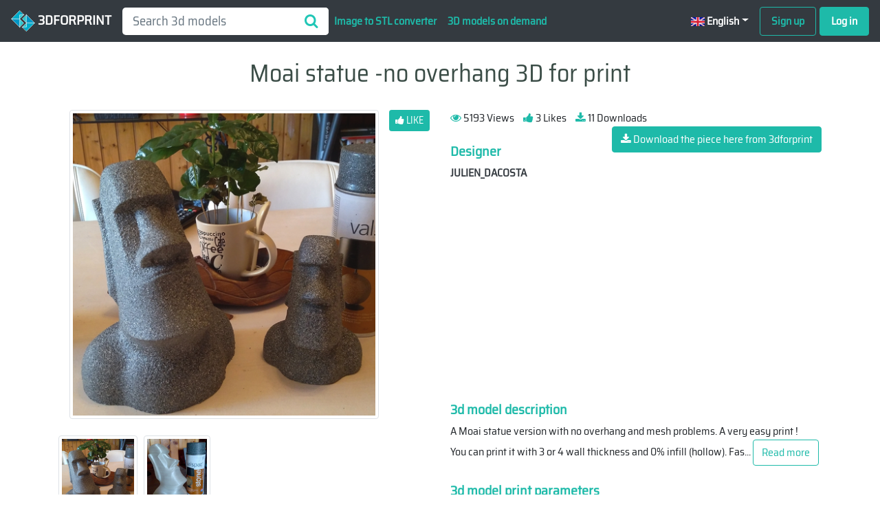

--- FILE ---
content_type: text/html; charset=UTF-8
request_url: https://www.3dforprint.com/3dmodel/moai-statue-no-overhang/793
body_size: 5989
content:
<!doctype html>
<html lang="en">
<head>
<base href="https://www.3dforprint.com/" />
<meta http-equiv="Content-Type" content="text/html; charset=UTF-8">
<meta name="viewport" content="width=device-width, initial-scale=1, maximum-scale=1">
<title> Moai statue -no overhang  3d model for 3d printers free</title>
<meta name="description" content="Moai statue -no overhang by JULIEN_DACOSTA ✓ Find the 3d model you need and print it with your 3d printer, for free!" />
<script src="https://code.jquery.com/jquery-3.4.1.min.js"
			  integrity="sha256-CSXorXvZcTkaix6Yvo6HppcZGetbYMGWSFlBw8HfCJo="
			  crossorigin="anonymous"></script>
<script src="https://unpkg.com/@popperjs/core@2"></script>

<script src="https://www.3dforprint.com/js/funciones.js"></script>
<script src="https://www.3dforprint.com/js/gallery.js"></script>
<link href="//maxcdn.bootstrapcdn.com/font-awesome/4.1.0/css/font-awesome.min.css" rel="stylesheet">
<link rel="STYLESHEET" type="text/css" href="https://www.3dforprint.com/css/bootstrap.min.css"><link rel="STYLESHEET" type="text/css" href="https://www.3dforprint.com/css/custom.css"><!-- Global site tag (gtag.js) - Google Analytics -->
<script async src="https://www.googletagmanager.com/gtag/js?id=UA-160057590-1"></script>
<script>
  window.dataLayer = window.dataLayer || [];
  function gtag(){dataLayer.push(arguments);}
  gtag('js', new Date());

  gtag('config', 'UA-160057590-1');
</script>
<link rel="icon" href="https://www.3dforprint.com/img/favicon.png" type="image/x-icon"/>
<link rel="alternate" hreflang="en" href="https://www.3dforprint.com/3dmodel/moai-statue-no-overhang/793" />
<link rel="alternate" hreflang="es" href="https://www.3dforprint.com/es/modelo3d/estatua-moai-sin-sobresalir/793" />
<link rel="alternate" hreflang="fr" href="https://www.3dforprint.com/fr/modele3d/statue-de-moai-pas-de-surplomb/793" />
<link rel="alternate" hreflang="zh-cn" href="https://www.3dforprint.com/zh-cn/3D模型/moai-statue-no-overhang/793" />
<link rel="alternate" href="https://www.3dforprint.com/3dmodel/moai-statue-no-overhang/793" hreflang="x-default" />
</head>
<body>
<script src="https://www.3dforprint.com/js/bootstrap.min.js"></script>
 <link rel="preload" href="https://www.3dforprint.com/fonts/saira.ttf" as="font" type="font/ttf" crossorigin>
<nav class="navbar navbar-expand-lg fondos navbar-dark">
  <a class="navbar-brand" style="color:#fff;font-weight:bold;" href="">
<img src="https://www.3dforprint.com/img/3dforprint_logo.svg" alt="3dforprint logo" height="35" width="35"/>
  3DFORPRINT
</a>
  <form method="GET" class="my-2 my-lg-0" action="3dmodels/"><div class="container-s" style="float:left;"><input type="search" name="s" id="search" value="" placeholder="Search 3d models" /><button class="icon"><i class="fa fa-search"></i></button></div></form>  <button class="navbar-toggler fondos" style="color:#fff;" type="button" data-toggle="collapse" data-target="#navbarSupportedContent" aria-controls="navbarSupportedContent" aria-expanded="false" aria-label="Toggle navigation">
      <span class="navbar-toggler-icon"></span>
  </button>
  <div class="collapse navbar-collapse" id="navbarSupportedContent">
    <ul class="navbar-nav mr-auto ">
        <a class="nav-link principal font-weight-bold" href="image-to-stl/" >Image to STL converter</a>
        <a class="nav-link principal font-weight-bold" href="3d-models-on-demand/" >3D models on demand</a>
    </ul>    
<li class="nav-item dropdown" style="list-style-type: none;">
        <a style="cursor:pointer;" class="nav-link dropdown-toggle" id="dropdown09" data-toggle="dropdown" aria-haspopup="true" aria-expanded="false">
	<span ><img width="20" src="https://www.3dforprint.com/img/en.png"/></span> English</a>
        <div class="dropdown-menu" aria-labelledby="dropdown09">
            	<div id='div_session_write'> </div><a onclick="jQuery('#div_session_write').load('session_write.php?idioma=es');" class="dropdown-item principal" style="color:black;" href="https://www.3dforprint.com/es/modelo3d/estatua-moai-sin-sobresalir/793"><span><img width="20" src="./img/es.png"/> </span>  Español</a><a onclick="jQuery('#div_session_write').load('session_write.php?idioma=fr');" class="dropdown-item principal" style="color:black;" href="https://www.3dforprint.com/fr/modele3d/statue-de-moai-pas-de-surplomb/793"><span><img width="20" src="./img/fr.png"/> </span>  Français</a><a onclick="jQuery('#div_session_write').load('session_write.php?idioma=zh-cn');" class="dropdown-item principal" style="color:black;" href="https://www.3dforprint.com/zh-cn/3D模型/moai-statue-no-overhang/793"><span><img width="20" src="./img/zh-cn.png"/> </span>  中文 (简体)</a>        </div>
        </li>
    <div>
          <a class="nav-link principal btn miboton-outline" style="float:left;margin-right:5px;" data-toggle="modal" data-target="#signupModal">Sign up</a>
          <a class="nav-link btn miboton" style="float:left" data-toggle="modal" data-target="#loginModal">Log in</a>
    </div>
  </div>
</nav>
<div class="container" >
<br>
<h1 style="text-align:center;">Moai statue -no overhang 3D for print</h1>
<br>
<div class="row">
  <div class="col-sm-6 text-center">
    <button id="unlike" type="button" class="btn btn-outline-secondary btn-sm" onclick="SetCookieLike(793);updateLikes(793,-1)" style="float:right;margin-bottom:10px;display:none;"><i class="fa fa-thumbs-down"></i> UNLIKE</button><button id="like" type="button" class="btn miboton btn-sm" onclick="SetCookieLike(793);updateLikes(793,1)" style="float:right;margin-bottom:10px;"><i class="fa fa-thumbs-up"></i> LIKE</button>    <div class="modal fade" id="image-gallery" tabindex="-1" role="dialog" aria-labelledby="myModalLabel" aria-hidden="true">
        <div class="modal-dialog modal-lg">
            <div class="modal-content">
                <div class="modal-header">
                    <h4 class="modal-title" id="image-gallery-title"></h4>
                    <button type="button" class="close" data-dismiss="modal"><span aria-hidden="true">×</span><span class="sr-only">Close</span>
                    </button>
                </div>
                <div class="modal-body">
                    <img id="image-gallery-image" class="img-responsive"  src="">
                </div>
                <div class="modal-footer">
                    <button type="button" class="btn miboton float-left" id="show-previous-image"><i class="fa fa-arrow-left"></i>
                    </button>
                    <button type="button" id="show-next-image" class="btn miboton float-right"><i class="fa fa-arrow-right"></i>
                    </button>
                </div>
            </div>
        </div>
    </div>
    <a id="foto_principal_a" class="thumbnail img-fluid" href="#" data-image-id="" data-toggle="modal"
        data-image="https://www.3dforprint.com/modelos/627/moai-statue-no-overhang1.png"
        data-target="#image-gallery">
	          <img height="450" width="450" id="foto_principal" class="img-thumbnail"
            src="https://www.3dforprint.com/modelos/627/moai-statue-no-overhang1_medium.png"
            alt=" Moai statue -no overhang  3d model for 3d printers">
      </a>
  <br><br><div style="float:left;height:115px;width:115px;margin:1 10 1 10;"><img class="img-thumbnail" onclick='$("#foto_principal_a").data("image", "https://www.3dforprint.com/modelos/627/moai-statue-no-overhang1.png");$("#foto_principal").attr("src", "https://www.3dforprint.com/modelos/627/moai-statue-no-overhang1_medium.png");' style="object-fit: cover;height: 115px;cursor:pointer;" src="https://www.3dforprint.com/modelos/627/moai-statue-no-overhang1_thumb.png"  alt=" Moai statue -no overhang  3d model for 3d printers"></div><a  class="thumbnail" href="#" data-image-id="" data-toggle="modal" data-image="https://www.3dforprint.com/modelos/627/moai-statue-no-overhang2.png" style="float:left;height:120px;width:115px;margin:1 10 1 10;"><img class="img-thumbnail" style="object-fit: cover;height: 115px;cursor:pointer;" onclick='$("#foto_principal_a").data("image", "https://www.3dforprint.com/modelos/627/moai-statue-no-overhang2.png");$("#foto_principal").attr("src", "https://www.3dforprint.com/modelos/627/moai-statue-no-overhang2_medium.png");' src="https://www.3dforprint.com/modelos/627/moai-statue-no-overhang2_thumb.png"  alt=" Moai statue -no overhang  3d model for 3d printers"></a>

</div>
<div class="col-sm-6">
  <i class="fa fa-eye principal"></i> 5193 Views  <i class="fa fa-thumbs-up principal" style="margin-left:10px;"></i> 3 Likes  <i class="fa fa-download principal" style="margin-left:10px;"></i> 11 Downloads <a type="button" class="btn miboton" rel="nofollow" href='./modelos/627/mod_627.zip' style="float:right;margin-bottom:10px;"><i class="fa fa-download"></i> Download the piece here from 3dforprint</a>
  <div>
  <br>
  <h4>Designer</h4>
<a style="font-weight:bold" rel="nofollow noopener noreferer" href="https://cults3d.com/en/users/Julien_DaCosta/creations" target="_blank">JULIEN_DACOSTA</a><br><br><div class="clearfix"></div>
<div class="text-center mb-3" style="height:280px;">
<!-- modelpage-1 -->

</div>
<div class="clearfix"></div>
<script>
function readMore(tipo) {
  var dots = document.getElementById("dots-"+tipo);
  var moreText = document.getElementById("more-"+tipo);
  var btnText = document.getElementById("myBtn-"+tipo);
var read_less= 'Read less';
var read_more= 'Read more';
  if (dots.style.display === "none") {
    dots.style.display = "inline";
    btnText.innerHTML = read_more;
    moreText.style.display = "none";
  } else {
    dots.style.display = "none";
    btnText.innerHTML = read_less;
    moreText.style.display = "inline";
  }
}
</script>

<h4>3d model description</h4>
A Moai statue version with no overhang and mesh problems. A very easy print !<br />
You can print it with 3 or 4 wall thickness and 0% infill (hollow). Fas<span id="dots-descripcion">...</span><span id="more-descripcion">ter to print and you can eaisily bore a hole through the shell to fill it with sand, dirt, flour, rice etc. to make it heavier. You can also had a led light inside ;)</span> <button class="myBtn btn miboton-outline" onclick="readMore('descripcion')" id="myBtn-descripcion">Read more</button> 
 <br><br>
    <h4>3d model print parameters</h4>
3 ou 4 murs d'épaisseur, 0% de remplissage. 0.1mm à 0.3mm pour la hauteur des couches.<span id="dots-parametros">...</span><span id="more-parametros"></span><br><br>
  <h4>Tags</h4>
  <a  style='margin-bottom:5px;' class='btn miboton-outline' href='./3dmodels/easter' title=' Easter  3d Models'> <i class='fa fa-tag' aria-hidden='true'></i> Easter</a> <a  style='margin-bottom:5px;' class='btn miboton-outline' href='./3dmodels/ile' title=' Ile  3d Models'> <i class='fa fa-tag' aria-hidden='true'></i> Ile</a> <a  style='margin-bottom:5px;' class='btn miboton-outline' href='./3dmodels/island' title=' Island  3d Models'> <i class='fa fa-tag' aria-hidden='true'></i> Island</a> <a  style='margin-bottom:5px;' class='btn miboton-outline' href='./3dmodels/moai' title=' Moai  3d Models'> <i class='fa fa-tag' aria-hidden='true'></i> Moai</a> <a  style='margin-bottom:5px;' class='btn miboton-outline' href='./3dmodels/overhang' title=' Overhang  3d Models'> <i class='fa fa-tag' aria-hidden='true'></i> Overhang</a> <a  style='margin-bottom:5px;' class='btn miboton-outline' href='./3dmodels/pâques' title=' Pâques  3d Models'> <i class='fa fa-tag' aria-hidden='true'></i> Pâques</a> <a  style='margin-bottom:5px;' class='btn miboton-outline' href='./3dmodels/statue' title=' Statue  3d Models'> <i class='fa fa-tag' aria-hidden='true'></i> Statue</a> <a  style='margin-bottom:5px;' class='btn miboton-outline' href='./3dmodels/stone' title=' Stone  3d Models'> <i class='fa fa-tag' aria-hidden='true'></i> Stone</a>   <br><br>
</div>
  <div style="text-align:right;">
  <h4>License</h4>
  <a href=https://creativecommons.org/licenses/by-nc/4.0/ target='_blank'>CC Attribution-NonCommercial</a>  </div>
  </div>
</div>
</div>
<div class="container-fluid">
<h4>Related 3d models with tags</h4><div id="layout" class="masonry masonry--h"><script>
var ultima_altura=0;
var posicion_ads_1=0;
var posicion_ads_2=0;
var cambios_altura=0;
</script>
<figure id="figure-8" class="masonry-brick masonry-brick--h"><h3 class=" masonry-brick position-absolute">Low Poly Moai</h3><a href="3dmodel/low-poly-moai/9429" title="Show model Low Poly Moai"><img src="https://www.3dforprint.com/modelos/9137/low-poly-moai1_medium.webp" alt="Low Poly Moai" class="masonry-img"></a></figure>
<figure id="figure-9" class="masonry-brick masonry-brick--h"><h3 class=" masonry-brick position-absolute">Moai Statue Dual Colour</h3><a href="3dmodel/moai-statue-dual-colour/9208" title="Show model Moai Statue Dual Colour"><img src="https://www.3dforprint.com/modelos/8918/moai-statue-dual-colour1_medium.webp" alt="Moai Statue Dual Colour" class="masonry-img"></a></figure>
<figure id="figure-10" class="masonry-brick masonry-brick--h"><h3 class=" masonry-brick position-absolute">Carrot Containers</h3><a href="3dmodel/carrot-containers/2151" title="Show model Carrot Containers"><img src="https://www.3dforprint.com/modelos/1951/carrot-containers1_medium.jpg" alt="Carrot Containers" class="masonry-img"></a></figure>
<figure id="figure-11" class="masonry-brick masonry-brick--h"><h3 class=" masonry-brick position-absolute">Easter Bunny earrings</h3><a href="3dmodel/easter-bunny-earrings/8544" title="Show model Easter Bunny earrings"><img src="https://www.3dforprint.com/modelos/8310/easter-bunny-earrings1_medium.jpg" alt="Easter Bunny earrings" class="masonry-img"></a></figure>
<figure id="figure-12" class="masonry-brick masonry-brick--h"><h3 class=" masonry-brick position-absolute">Computer Fan Concept Model</h3><a href="3dmodel/computer-fan-concept-model/5958" title="Show model Computer Fan Concept Model"><img src="https://www.3dforprint.com/modelos/5745/computer-fan-concept-model1_medium.jpg" alt="Computer Fan Concept Model" class="masonry-img"></a></figure>
<figure id="figure-13" class="masonry-brick masonry-brick--h"><h3 class=" masonry-brick position-absolute">Floating Tower</h3><a href="3dmodel/floating-tower/11518" title="Show model Floating Tower"><img src="https://www.3dforprint.com/modelos/11196/floating-tower1_medium.webp" alt="Floating Tower" class="masonry-img"></a></figure>
<figure id="figure-14" class="masonry-brick masonry-brick--h"><h3 class=" masonry-brick position-absolute">Apparently Impossilbe Egg- Large</h3><a href="3dmodel/apparently-impossilbe-egg-large/1750" title="Show model Apparently Impossilbe Egg- Large"><img src="https://www.3dforprint.com/modelos/1555/apparently-impossilbe-egg-large1_medium.JPG" alt="Apparently Impossilbe Egg- Large" class="masonry-img"></a></figure>
<figure id="figure-15" class="masonry-brick masonry-brick--h"><h3 class=" masonry-brick position-absolute">Egg Cups</h3><a href="3dmodel/egg-cups/2351" title="Show model Egg Cups"><img src="https://www.3dforprint.com/modelos/2150/egg-cups1_medium.jpg" alt="Egg Cups" class="masonry-img"></a></figure>
<figure id="figure-16" class="masonry-brick masonry-brick--h"><h3 class=" masonry-brick position-absolute">3D Bunny Puzzle</h3><a href="3dmodel/d-bunny-puzzle/1488" title="Show model 3D Bunny Puzzle"><img src="https://www.3dforprint.com/modelos/1294/d-bunny-puzzle1_medium.jpeg" alt="3D Bunny Puzzle" class="masonry-img"></a></figure>
<figure id="figure-17" class="masonry-brick masonry-brick--h"><h3 class=" masonry-brick position-absolute">Surprise Egg #4 - Tiny Excavator</h3><a href="3dmodel/surprise-egg-tiny-excavator/662" title="Show model Surprise Egg #4 - Tiny Excavator"><img src="https://www.3dforprint.com/modelos/496/surprise-egg-tiny-excavator1_medium.jpg" alt="Surprise Egg #4 - Tiny Excavator" class="masonry-img"></a></figure>
<figure id="figure-18" class="masonry-brick masonry-brick--h"><h3 class=" masonry-brick position-absolute">Little Magical Puzzle Easter Egg</h3><a href="3dmodel/little-magical-puzzle-easter-egg/10501" title="Show model Little Magical Puzzle Easter Egg"><img src="https://www.3dforprint.com/modelos/10203/little-magical-puzzle-easter-egg1_medium.webp" alt="Little Magical Puzzle Easter Egg" class="masonry-img"></a></figure>
<figure id="figure-19" class="masonry-brick masonry-brick--h"><h3 class=" masonry-brick position-absolute">Ten Minimal Surface Eggs</h3><a href="3dmodel/ten-minimal-surface-eggs/9552" title="Show model Ten Minimal Surface Eggs"><img src="https://www.3dforprint.com/modelos/9258/ten-minimal-surface-eggs1_medium.webp" alt="Ten Minimal Surface Eggs" class="masonry-img"></a></figure>
<figure id="figure-20" class="masonry-brick masonry-brick--h"><h3 class=" masonry-brick position-absolute">Textured Snap Eggs</h3><a href="3dmodel/textured-snap-eggs/10480" title="Show model Textured Snap Eggs"><img src="https://www.3dforprint.com/modelos/10182/textured-snap-eggs1_medium.webp" alt="Textured Snap Eggs" class="masonry-img"></a></figure>
<figure id="figure-21" class="masonry-brick masonry-brick--h"><h3 class=" masonry-brick position-absolute">magic_mushroom_floating_island</h3><a href="3dmodel/magic-mushroom-floating-island/11609" title="Show model magic_mushroom_floating_island"><img src="https://www.3dforprint.com/modelos/11287/magic-mushroom-floating-island1_medium.webp" alt="magic_mushroom_floating_island" class="masonry-img"></a></figure>
<figure id="figure-22" class="masonry-brick masonry-brick--h"><h3 class=" masonry-brick position-absolute">Three Lattice Easter Eggs</h3><a href="3dmodel/three-lattice-easter-eggs/10483" title="Show model Three Lattice Easter Eggs"><img src="https://www.3dforprint.com/modelos/10185/three-lattice-easter-eggs1_medium.webp" alt="Three Lattice Easter Eggs" class="masonry-img"></a></figure>
<figure id="figure-23" class="masonry-brick masonry-brick--h"><h3 class=" masonry-brick position-absolute">Ten Easter Eggshells</h3><a href="3dmodel/ten-easter-eggshells/9495" title="Show model Ten Easter Eggshells"><img src="https://www.3dforprint.com/modelos/9202/ten-easter-eggshells1_medium.webp" alt="Ten Easter Eggshells" class="masonry-img"></a></figure>
<figure id="figure-24" class="masonry-brick masonry-brick--h"><h3 class=" masonry-brick position-absolute">Surprise Egg #1 - Tiny Haul Truck</h3><a href="3dmodel/surprise-egg-tiny-haul-truck/7140" title="Show model Surprise Egg #1 - Tiny Haul Truck"><img src="https://www.3dforprint.com/modelos/6919/surprise-egg-tiny-haul-truck1_medium.jpg" alt="Surprise Egg #1 - Tiny Haul Truck" class="masonry-img"></a></figure>
<figure id="figure-25" class="masonry-brick masonry-brick--h"><h3 class=" masonry-brick position-absolute">Surprise Egg #7 - Tiny Car Carrier</h3><a href="3dmodel/surprise-egg-tiny-car-carrier/654" title="Show model Surprise Egg #7 - Tiny Car Carrier"><img src="https://www.3dforprint.com/modelos/488/surprise-egg-tiny-car-carrier1_medium.jpg" alt="Surprise Egg #7 - Tiny Car Carrier" class="masonry-img"></a></figure>
<figure id="figure-26" class="masonry-brick masonry-brick--h"><h3 class=" masonry-brick position-absolute">Easter Bunny</h3><a href="3dmodel/easter-bunny/11014" title="Show model Easter Bunny"><img src="https://www.3dforprint.com/modelos/10713/easter-bunny1_medium.webp" alt="Easter Bunny" class="masonry-img"></a></figure>
<figure id="figure-27" class="masonry-brick masonry-brick--h"><h3 class=" masonry-brick position-absolute">Surprise Egg #3 - Tiny Wheel Loader Toy</h3><a href="3dmodel/surprise-egg-tiny-wheel-loader-toy/8486" title="Show model Surprise Egg #3 - Tiny Wheel Loader Toy"><img src="https://www.3dforprint.com/modelos/8253/surprise-egg-tiny-wheel-loader-toy1_medium.jpg" alt="Surprise Egg #3 - Tiny Wheel Loader Toy" class="masonry-img"></a></figure>
<figure id="figure-28" class="masonry-brick masonry-brick--h"><h3 class=" masonry-brick position-absolute">Easter Egg Cookie Cutter</h3><a href="3dmodel/easter-egg-cookie-cutter/9112" title="Show model Easter Egg Cookie Cutter"><img src="https://www.3dforprint.com/modelos/8822/easter-egg-cookie-cutter1_medium.webp" alt="Easter Egg Cookie Cutter" class="masonry-img"></a></figure>
<figure id="figure-29" class="masonry-brick masonry-brick--h"><h3 class=" masonry-brick position-absolute">Easter Eggs</h3><a href="3dmodel/easter-eggs/9901" title="Show model Easter Eggs"><img src="https://www.3dforprint.com/modelos/9605/easter-eggs1_medium.webp" alt="Easter Eggs" class="masonry-img"></a></figure>
<figure id="figure-30" class="masonry-brick masonry-brick--h"><h3 class=" masonry-brick position-absolute">Surprise Egg #2 - Tiny Fork Lift</h3><a href="3dmodel/surprise-egg-tiny-fork-lift/7141" title="Show model Surprise Egg #2 - Tiny Fork Lift"><img src="https://www.3dforprint.com/modelos/6920/surprise-egg-tiny-fork-lift1_medium.jpg" alt="Surprise Egg #2 - Tiny Fork Lift" class="masonry-img"></a></figure>
<figure id="figure-31" class="masonry-brick masonry-brick--h"><h3 class=" masonry-brick position-absolute">Easter Bunny Warrior 28mm (FDM, No supports needed)</h3><a href="3dmodel/easter-bunny-warrior-mm-fdm-no-supports-needed/10876" title="Show model Easter Bunny Warrior 28mm (FDM, No supports needed)"><img src="https://www.3dforprint.com/modelos/10576/easter-bunny-warrior-mm-fdm-no-supports-needed1_medium.webp" alt="Easter Bunny Warrior 28mm (FDM, No supports needed)" class="masonry-img"></a></figure>
</div></div>
<!--<script src="//unpkg.com/imagesloaded@4/imagesloaded.pkgd.min.js"></script>-->
<!--<script src="./js/masonry.js"></script>-->
<div class="text-center" style="height:280px;margin-top:10px;margin-bottom:10px;">
</div>
<div class="footer fondos">
	<div class="container" style="line-height: 60px !important;">
		<div class="row">
			<div class="col-4 d-flex justify-content-center">© 2026 3dforprint.com</div>
			<div class="col-4 d-flex justify-content-center"><a href="/legal-notice">Legal notice</a></div>
			<div class="col-4 d-flex justify-content-center"><a href="/privacy-police">Privacy police</a></div>
		</div>
	</div>
</div>
<div class="modal fade" id="loginModal" role="dialogLogin" aria-labelledby="loginLabel" aria-hidden="true">
<div class="modal-dialog modal-dialog-login modal-dialog-centered" role="document">
<div class="modal-content">
  <div class="modal-header border-bottom-0">
    <button type="button" class="close" data-dismiss="modal" aria-label="Close">
      <span aria-hidden="true">&times;</span>
    </button>
  </div>
  <div class="modal-body">
    <div class="form-title text-center">
      <h3>Login</h3>
    </div>
  <div class="d-flex flex-column text-center">
    <form id="form_login" method="post" name="login" >
      <div class="form-group">
        <input type="text"  required="true" class="form-control" name="username" placeholder="Your user name or e-mail ...">
      </div>
      <div class="form-group">
        <input type="password" required="true" class="form-control" name="password" placeholder="Your password ...">
      </div>
      <div id="error_login" class="alert alert-danger" role="alert" style="display:none;">
	       Incorrect username or password, please review the data.      </div>
        <div id="error_sinvalidar" class="alert alert-info" role="alert" style="display:none;">
            <input type="hidden" id="nombre">
            You must validate your email before you can enter<br><a style='cursor:pointer;color:#007bff' onclick="reenviarEmailValidacion()">Forward validation email.</a>        </div>

      <div onclick="validateLogin()" class="btn miboton btn-block">Login</div>
    </form>
      <div style="float:right;margin-top:20px;">
          Have you forgotten your password?          <a style="cursor:pointer;" data-toggle="modal" data-target="#reestablecerPassword"  data-dismiss="modal" class="principal">Reset password</a>
      </div>
    <!--<div class="text-center text-muted delimiter"></div>
    <div class="d-flex justify-content-center social-buttons">
      <button type="button" class="btn btn-secondary btn-round" data-toggle="tooltip" data-placement="top" title="Twitter">
        <i class="fa fa-twitter"></i>
      </button>
      <button type="button" class="btn btn-secondary btn-round" data-toggle="tooltip" data-placement="top" title="Facebook">
        <i class="fa fa-facebook"></i>
      </button>
      <button type="button" class="btn btn-secondary btn-round" data-toggle="tooltip" data-placement="top" title="Linkedin">
        <i class="fa fa-linkedin"></i>
      </button>
        </div>
      -->
      </div>
    </div>
      <div class="modal-footer d-flex justify-content-center">
        Not a member yet?          <a id="signupButton" class='nav-link principal' style="cursor:pointer;margin-left:-10px;">Sign up</a>
          <script>
              $('#signupButton').click(function() {
                  $('#loginModal').modal('hide');
                  $('#signupModal').modal('show');
              });
          </script>
      </div>
  </div>
</div>
</div>

<div class="modal fade" id="reestablecerPassword" tabindex="-1" role="dialog" aria-hidden="true">
    <div class="modal-dialog modal-dialog-centered" role="document">
        <div class="modal-content">
            <div class="modal-header">
                <h3 class="modal-title principal" >Reset password</h3>
                <button type="button" class="close" data-dismiss="modal" aria-label="Close">
                    <span aria-hidden="true">&times;</span>
                </button>
            </div>
            <form method="post" name="formReestablecerPassword" >
                <div class="modal-body">
                    <div class="form-group">
                        <span>Email</span>
                        <input id="actual" name="email" type="email" required="true" class="form-control" value="">
                    </div>
                    <div id="error_reestablecer_password" class="alert alert-danger" role="alert" style="display:none;"></div>
                </div>
                <div class="modal-footer">
                    <button type="button" onclick="reestablecerPassword()" class="btn miboton">Reset your password</button>
                </div>
            </form>
        </div>
    </div>
</div>

<!-- Modal -->
<div class="modal fade" id="modalRegistered" tabindex="-1" role="dialog" aria-labelledby="exampleModalCenterTitle" aria-hidden="true">
    <div class="modal-dialog modal-dialog-centered" role="document">
        <div class="modal-content">
            <div class="modal-header">
                <h5 class="modal-title" id="exampleModalLongTitle">Thanks for signing up 3dforprint</h5>
                <button type="button" class="close" data-dismiss="modal" aria-label="Close">
                    <span aria-hidden="true">&times;</span>
                </button>
            </div>
            <div class="modal-body">
                We just sent you a message with an activation link.
If you haven't received it within 10 minutes, check your spam folder.            </div>
            <div class="modal-footer">
                <button type="button" class="btn miboton" data-dismiss="modal">Ok</button>
            </div>
        </div>
    </div>
</div>
<!-- Modal -->
<div class="modal fade" id="recuperacionEnviado" tabindex="-1" role="dialog" aria-labelledby="exampleModalCenterTitle" aria-hidden="true">
    <div class="modal-dialog modal-dialog-centered" role="document">
        <div class="modal-content">
            <div class="modal-body">
                An email has been sent to your email account with instructions to reset the password.            </div>
            <div class="modal-footer">
                <button type="button" class="btn miboton" data-dismiss="modal">Ok</button>
            </div>
        </div>
    </div>
</div>
<!-- Modal -->
<div class="modal fade" id="reenviarValidacionEnviado" tabindex="-1" role="dialog" aria-labelledby="exampleModalCenterTitle" aria-hidden="true">
    <div class="modal-dialog modal-dialog-centered" role="document">
        <div class="modal-content">
            <div class="modal-body">
                We just sent you a message with an activation link.
If you haven't received it within 10 minutes, check your spam folder.            </div>
            <div class="modal-footer">
                <button type="button" class="btn miboton" data-dismiss="modal">Ok</button>
            </div>
        </div>
    </div>
</div>
<div class="modal fade" id="signupModal" tabindex="-1" role="dialogSignup" aria-labelledby="signupLabel" aria-hidden="true">
    <div class="modal-dialog modal-dialog-centered" role="document">
    <div class="modal-content">
      <div class="modal-header border-bottom-0">
        <button type="button" class="close" data-dismiss="modal" aria-label="Close">
          <span aria-hidden="true">&times;</span>
        </button>
      </div>
      <div class="modal-body">
        <div class="form-title text-center">
          <h3>Sign up</h3>
        </div>
      <div class="d-flex flex-column text-center">
        <form id="form_signup" method="post" name="signup" >
          <div class="form-group">
            <input type="text" required="true" class="form-control" name="username" placeholder="Username">
          </div>
            <div class="form-group">
                <input type="text" required="true" class="form-control" name="email" placeholder="Email">
            </div>
          <div class="form-group">
            <input type="password" required="true" class="form-control" name="password" placeholder="Password">
          </div>
          <div id="error_signup" class="alert alert-danger" role="alert" style="display:none;">
          </div>
            <div id="cargando" style="display:none;" class="spinner-border text-info" role="status">
                <span class="sr-only"></span>
            </div>
          <div id="createAccount" onclick="validateSignup('en');" class="btn miboton btn-block font-weight-bold">Create your 3dforprint account</div>
        </form>
        <!--<div class="text-center text-muted delimiter">or use a social network</div>
        <div class="d-flex justify-content-center social-buttons">
          <button type="button" class="btn btn-secondary btn-round" data-toggle="tooltip" data-placement="top" title="Twitter">
            <i class="fa fa-twitter"></i>
          </button>
          <button type="button" class="btn btn-secondary btn-round" data-toggle="tooltip" data-placement="top" title="Facebook">
            <i class="fa fa-facebook"></i>
          </button>
          <button type="button" class="btn btn-secondary btn-round" data-toggle="tooltip" data-placement="top" title="Linkedin">
            <i class="fa fa-linkedin"></i>
          </button>
            </div>
          -->
          </div>
        </div>
          <div class="modal-footer d-flex justify-content-center">
             Already registered?              <a id="loginButton" class='nav-link principal' style="cursor:pointer;margin-left:-10px;">Login</a>
              <script>
                  $('#loginButton').click(function() {
                      $('#signupModal').modal('hide');
                      $('#loginModal').modal('show');
                  });
              </script>
          </div>
      </div>
    </div>
</div>
</body>
</html>


--- FILE ---
content_type: text/css
request_url: https://www.3dforprint.com/css/custom.css
body_size: 2388
content:
@font-face {
  font-family: 'saira';
  src: url('../fonts/saira.ttf')  format('truetype');/* Safari, Android, iOS */
  font-display: fallback;
}
:root {
    --principal:#1ebaa9;
    --fondos:#343a40;
    --info: #1db3a3 !important;
}
.miboton-outline {
    color: var(--principal);
    border-color:var(--principal);
}
.miboton-outline:hover {
  color: var(--principal);
  border-color:var(--principal);
    background-color: transparent;
}
.miboton {
  color: #fff;
  background-color:var(--principal);
  border-color:var(--principal);
}
.miboton:hover{
  color: #fff;
  background-color:var(--principal);
  border-color:var(--principal);
}
.principal{
  color: var(--principal) !important;
}
.fondo-principal{
  background-color: var(--principal);
  color:#fff;
}
.fondos{
  background-color: var(--fondos);
  color:#fff !important;
}
.fondos a{
    color: #fff;
    font-weight: bolder;
       outline: 0;
}
.fondos a:hover{
    color: #fff;
    font-weight: bolder;
       outline: 0;
}
html *
{
   font-family: 'saira' ;
}
h1{
  font-size:36px;
  color:#3a4c46;
}
hr{
  border-top: 1px solid var(--principal);
}
h4{
  font-size:20px;
  font-weight:1000;
  color:var(--principal);
}
h2{
  color:var(--fondos);
}
b {
  color:var(--principal);
}

.container-4{
  overflow: hidden;
  vertical-align: middle;
  white-space: nowrap;
  text-align:center;
  max-width: 600px;

}
.container-4 input#search{
  max-width: 600px;
  height: 65px;
  background: #fff;
  border: none;
  font-size: 16pt;
  float: left;
  color: #8a8a8a;
  padding-left: 15px;
  -webkit-border-radius: 5px;
  -moz-border-radius: 5px;
  border-radius: 5px;
}
.container-4 input#search::-webkit-input-placeholder {
   color: #65737e;
}

.container-4 input#search:-moz-placeholder { /* Firefox 18- */
   color: #65737e;
}

.container-4 input#search::-moz-placeholder {  /* Firefox 19+ */
   color: #65737e;
}

.container-4 input#search:-ms-input-placeholder {
   color: #65737e;
}
.container-4 button.icon{
  -webkit-border-top-right-radius: 5px;
  -webkit-border-bottom-right-radius: 5px;
  -moz-border-radius-topright: 5px;
  -moz-border-radius-bottomright: 5px;
  border-top-right-radius: 5px;
  border-bottom-right-radius: 5px;

  border: none;
  background: var(--principal);
  height: 65px;
  width: 75px;
  color: #fff;
  opacity: 1;
  font-size: 20pt;
  margin-left: -75px;

  -webkit-transition: all .55s ease;
  -moz-transition: all .55s ease;
  -ms-transition: all .55s ease;
  -o-transition: all .55s ease;
  transition: all .55s ease;
}


  .container-s{
    overflow: hidden;
    width: 300px;
    vertical-align: middle;
    white-space: nowrap;
  }
  .container-s input#search{
    width: 300px;
    height: 40px;
    background: #fff;
    border: none;
    font-size: 14pt;
    float: left;
    color: #8a8a8a;
    padding-left: 15px;
    -webkit-border-radius: 5px;
    -moz-border-radius: 5px;
    border-radius: 5px;
  }
  .container-s input#search::-webkit-input-placeholder {
     color: #65737e;
  }

  .container-s input#search:-moz-placeholder { /* Firefox 18- */
     color: #65737e;
  }

  .container-s input#search::-moz-placeholder {  /* Firefox 19+ */
     color: #65737e;
  }

  .container-s input#search:-ms-input-placeholder {
     color: #65737e;
  }
  .container-s button.icon{
    -webkit-border-top-right-radius: 5px;
    -webkit-border-bottom-right-radius: 5px;
    -moz-border-radius-topright: 5px;
    -moz-border-radius-bottomright: 5px;
    border-top-right-radius: 5px;
    border-bottom-right-radius: 5px;
    margin-left: -50px;


    border: none;
    background: #fff;
    height: 40px;
    width: 50px;
    color: #20c6b6;
    font-size: 16pt;

    -webkit-transition: all .55s ease;
    -moz-transition: all .55s ease;
    -ms-transition: all .55s ease;
    -o-transition: all .55s ease;
    transition: all .55s ease;
  }
  .container-s:hover button.icon, .container-s:active button.icon, .container-s:focus button.icon{
      outline: none;
      opacity: 1;
      margin-left: -50px;
    }
    .container-s:hover button.icon:hover{
      background: white;
    }


    .wrapper {
      margin: 2em auto;
      max-width: 970px;
    }

    img {
      vertical-align: middle;
      max-width: 100%;
    }
    .masonry {
      display: flex;
      width: 100%;
    }
    a {
      color: var(--fondos);
    }
    a:hover{
      color: var(--fondos);
    }
    a:active {
      outline: 0;
    }
    .masonry--h {
      flex-flow: row wrap;
    }
    .masonry--h{
      margin-left: -8px; /* Adjustment for the gutter */
      counter-reset: brick;
    }

    .masonry-brick {
      overflow: hidden;
      border-radius: 5px;
      margin: 0 0 8px 8px;  /* Some Gutter */
      background-color: #333;
      color: white;
      position: relative;
    }
    .masonry-brick h3{
	background-color: #1ebaa9b3;	
        font-size:1em;
	margin:5px;
	padding:5px;
	text-align:center;
	z-index:999;
    }
    .masonry-brick:hover:after {
      font-size: 2.25em;
      opacity: 1;
    }

    .masonry-brick--h {
      flex: auto;
      height: 280px;
      min-width: 150px;
      max-width: 450px;
    }
@media screen and (max-width:900px) {
.masonry-brick--h{
width:100%;;
}
}


    @media only screen and (min-width: 1024px) {
      /* Horizontal masonry bricks on desktop-sized screen */
      .masonry-brick--h:nth-child(4n+1) {
        width: 250px;
      }
      .masonry-brick--h:nth-child(4n+2) {
        width: 325px;
      }
      .masonry-brick--h:nth-child(4n+3) {
        width: 180px;
      }
      .masonry-brick--h:nth-child(4n+4) {
        width: 380px;
      }
    }

    @media only screen and (max-width: 1023px) and (min-width: 768px) {
      /* Horizontal masonry bricks on tabled-sized screen */
      .masonry-brick--h:nth-child(4n+1) {
        width: 200px;
      }
      .masonry-brick--h:nth-child(4n+2) {
        width: 250px;
      }
      .masonry-brick--h:nth-child(4n+3) {
        width: 120px;
      }
      .masonry-brick--h:nth-child(4n+4) {
        width: 280px;
      }
    }
    .masonry-img {
      object-fit: cover;
      width: 100%;
      height: 100%;
      cursor:pointer;
    }
    .masonry-img:hover{
      filter: brightness(50%);
    }
    .btn:focus, .btn:active, button:focus, button:active {
  outline: none !important;
  box-shadow: none !important;
}
#image-gallery .modal-footer{
  display: block;
}
.thumb{
  margin-top: 15px;
  margin-bottom: 15px;
}
/*footer*/
html {
  position: relative;
  min-height: 100%;
}
body {
  /* Margin bottom by footer height */
  margin-bottom:80px;
}
.footer {
  position: absolute;
  bottom: 0;
  width: 100%;
  /* Set the fixed height of the footer here */
  height: 60px;
  color:#e3f8f5;
}
.pagination {
  display: inline-block;
  padding-left: 0;
  margin: 20px 0;
  border-radius: 4px;
}
.pagination > li {
  display: inline;
}
.pagination > li > a,
.pagination > li > span {
  position: relative;
  float: left;
  padding: 6px 12px;
  margin-left: -1px;
  line-height: 1.42857143;
  color: var(--principal);
  text-decoration: none;
  background-color: #fff;
  border: 1px solid #ddd;
}
.pagination > li:first-child > a,
.pagination > li:first-child > span {
  margin-left: 0;
  border-top-left-radius: 4px;
  border-bottom-left-radius: 4px;
}
.pagination > li:last-child > a,
.pagination > li:last-child > span {
  border-top-right-radius: 4px;
  border-bottom-right-radius: 4px;
}
.pagination > li > a:hover,
.pagination > li > span:hover,
.pagination > li > a:focus,
.pagination > li > span:focus {
  z-index: 2;
  color: var(--principal);
  background-color: #eee;
  border-color: #ddd;
  }
  .pagination > .active > a,
  .pagination > .active > span,
  .pagination > .active > a:hover,
  .pagination > .active > span:hover,
  .pagination > .active > a:focus,
  .pagination > .active > span:focus {
    z-index: 3;
    color: #fff;
    cursor: default;
    background-color: var(--principal);
    border-color: var(--principal);
  }
  .pagination > .disabled > span,
  .pagination > .disabled > span:hover,
  .pagination > .disabled > span:focus,
  .pagination > .disabled > a,
  .pagination > .disabled > a:hover,
  .pagination > .disabled > a:focus {
    color: #777;
    cursor: not-allowed;
    background-color: #fff;
    border-color: #ddd;
  }
  .pagination-lg > li > a,
  .pagination-lg > li > span {
    padding: 10px 16px;
    font-size: 18px;
    line-height: 1.3333333;
  }
  .pagination-lg > li:first-child > a,
  .pagination-lg > li:first-child > span {
    border-top-left-radius: 6px;
    border-bottom-left-radius: 6px;
  }
  .pagination-lg > li:last-child > a,
  .pagination-lg > li:last-child > span {
    border-top-right-radius: 6px;
    border-bottom-right-radius: 6px;
   }
   .pagination-sm > li > a,
   .pagination-sm > li > span {
     padding: 5px 10px;
     font-size: 12px;
     line-height: 1.5;
   }
   .pagination-sm > li:first-child > a,
   .pagination-sm > li:first-child > span {
     border-top-left-radius: 3px;
     border-bottom-left-radius: 3px;
   }
   .pagination-sm > li:last-child > a,
   .pagination-sm > li:last-child > span {
     border-top-right-radius: 3px;
     border-bottom-right-radius: 3px;
   }

   @media (min-width: 576px){
     .modal-dialog-login {
       max-width: 400px;
       .modal-content {
         padding: 1rem;
       }
     }
   }
   .modal-header {
     .close {
       margin-top: -1.5rem;
     }
   }
   .form-title {
     margin: -2rem 0rem 2rem;
   }
   .btn-round {
     border-radius: 3rem;
   }
   .delimiter {
     padding: 1rem;
   }
   .social-buttons {
     .btn {
       margin: 0 0.5rem 1rem;
     }
   }
   .signup-section {
     padding: 0.3rem 0rem;
   }
   .dropdown-item.active, .dropdown-item:active {
     text-decoration: none;
     background-color: #f8f9fa;
   }
.message_box{position:fixed;top:0;left:0;right:0;z-index:99999;padding:12px;margin:0 0 10px;box-shadow:0 2px 3px rgba(0,0,0,.1);line-height:1.5;font-size:14px;text-align:center;color:#fff;text-shadow:0 1px 0 rgba(0,0,0,.1);background:var(--principal)}
.message_box.info{background:#24608c}
.message_box.error{background:#d95353}
.message_box a{color:#fff;border-bottom:1px dashed #fff}
.message_box a:hover{border-bottom-style:solid}
.seccion-signup{text-align:center;padding-top:100px;}
.seccion-signup h3{color:var(--fondos);font-size:5em;}
.seccion-signup h4{color:var(--principal);font-size:2em;}
.flex {
  display: flex;
  flex-wrap: wrap;
  justify-content: center;
  align-items: center;
}
.content {
  height: 100px;
  color: #fff;
  line-height: 100px; /* centering text just for view */
  text-align: center;
  margin: 5px;
  border: 1px solid lightgrey;
  display: none;
}
.noContent {
  color: #000 !important;
  background-color: transparent !important;
  pointer-events: none;
}
#more-descripcion {display: none;}
#more-parametros {display: none;}

a.link-azul,
a.link-azul:visited {
	color: blue;
}
a.link-azul:hover,
a.link-azul:active {
	color: darkblue;
}



--- FILE ---
content_type: image/svg+xml
request_url: https://www.3dforprint.com/img/3dforprint_logo.svg
body_size: 5276
content:
<?xml version="1.0" encoding="UTF-8" standalone="no"?>
<!-- Created with Inkscape (http://www.inkscape.org/) -->

<svg
   xmlns:dc="http://purl.org/dc/elements/1.1/"
   xmlns:cc="http://creativecommons.org/ns#"
   xmlns:rdf="http://www.w3.org/1999/02/22-rdf-syntax-ns#"
   xmlns:svg="http://www.w3.org/2000/svg"
   xmlns="http://www.w3.org/2000/svg"
   xmlns:sodipodi="http://sodipodi.sourceforge.net/DTD/sodipodi-0.dtd"
   xmlns:inkscape="http://www.inkscape.org/namespaces/inkscape"
   version="1.1"
   id="svg2"
   width="158.46516"
   height="140.35571"
   viewBox="0 0 158.46517 140.35571"
   sodipodi:docname="3dforprint_logo.svg"
   inkscape:version="0.92.3 (2405546, 2018-03-11)">
  <metadata
     id="metadata8">
    <rdf:RDF>
      <cc:Work
         rdf:about="">
        <dc:format>image/svg+xml</dc:format>
        <dc:type
           rdf:resource="http://purl.org/dc/dcmitype/StillImage" />
        <dc:title></dc:title>
      </cc:Work>
    </rdf:RDF>
  </metadata>
  <defs
     id="defs6" />
  <sodipodi:namedview
     pagecolor="#ffffff"
     bordercolor="#666666"
     borderopacity="1"
     objecttolerance="10"
     gridtolerance="10"
     guidetolerance="10"
     inkscape:pageopacity="0"
     inkscape:pageshadow="2"
     inkscape:window-width="1853"
     inkscape:window-height="1025"
     id="namedview4"
     showgrid="false"
     fit-margin-top="1"
     fit-margin-right="1"
     fit-margin-bottom="1"
     fit-margin-left="1"
     inkscape:zoom="2.49"
     inkscape:cx="148.0768"
     inkscape:cy="42.766602"
     inkscape:window-x="67"
     inkscape:window-y="27"
     inkscape:window-maximized="1"
     inkscape:current-layer="svg2">
    <inkscape:grid
       type="xygrid"
       id="grid818"
       originx="-46.423198"
       originy="-153.20643" />
  </sodipodi:namedview>
  <g
     inkscape:groupmode="layer"
     id="layer1"
     inkscape:label="Layer 1"
     transform="translate(-46.423195,-29.43787)" />
  <path
     style="fill:#2ac6cf;fill-opacity:1;fill-rule:evenodd;stroke:#ffffff;stroke-width:2.5;stroke-linecap:round;stroke-linejoin:round;stroke-miterlimit:2.5999999;stroke-dasharray:none;stroke-opacity:1"
     d="M 56.378873,30.253073 56.560744,57.315519 83.965397,29.765302 Z"
     id="path822"
     inkscape:connector-curvature="0"
     sodipodi:nodetypes="cccc" />
  <path
     style="fill:#2ac6cf;fill-opacity:1;fill-rule:evenodd;stroke:#ffffff;stroke-width:2.5;stroke-linecap:round;stroke-linejoin:round;stroke-miterlimit:2.5999999;stroke-dasharray:none;stroke-opacity:1"
     d="M 83.107343,83.586217 56.560744,57.315519 56.432482,110.68974 Z"
     id="path822-6"
     inkscape:connector-curvature="0"
     sodipodi:nodetypes="cccc" />
  <path
     style="fill:#0096c5;fill-opacity:1;fill-rule:evenodd;stroke:#ffffff;stroke-width:2.5;stroke-linecap:round;stroke-linejoin:round;stroke-miterlimit:2.5999999;stroke-dasharray:none;stroke-opacity:1"
     d="M 56.560744,57.315519 2.499794,56.846124 56.432482,110.68974 Z"
     id="path822-6-2"
     inkscape:connector-curvature="0"
     sodipodi:nodetypes="cccc" />
  <path
     style="fill:#00accb;fill-opacity:1;fill-rule:evenodd;stroke:#ffffff;stroke-width:2.5;stroke-linecap:round;stroke-linejoin:round;stroke-miterlimit:2.5999999;stroke-dasharray:none;stroke-opacity:1"
     d="M 56.206208,2.4999382 2.499794,56.846124 56.560744,57.315519 56.378873,30.253073 83.965397,29.765302 Z"
     id="path4644"
     inkscape:connector-curvature="0"
     sodipodi:nodetypes="cccccc" />
  <g
     style="stroke:#ffffff;stroke-width:5.82457015;stroke-linecap:round;stroke-linejoin:round;stroke-miterlimit:2.5999999;stroke-dasharray:none;stroke-opacity:1"
     id="g4653-9"
     transform="matrix(-0.42921239,-0.00181385,0.00181385,-0.42921239,166.95472,138.7267)">
    <path
       sodipodi:nodetypes="cccc"
       inkscape:connector-curvature="0"
       id="path822-1"
       d="m 151.67347,66.049863 0.42373,63.050847 63.84813,-64.18727 z"
       style="fill:#2ac6cf;fill-opacity:1;fill-rule:evenodd;stroke:#ffffff;stroke-width:5.82457015;stroke-linecap:round;stroke-linejoin:round;stroke-miterlimit:2.5999999;stroke-dasharray:none;stroke-opacity:1" />
    <path
       sodipodi:nodetypes="cccc"
       inkscape:connector-curvature="0"
       id="path822-6-27"
       d="M 213.94621,190.30692 152.0972,129.10071 151.79837,253.45347 Z"
       style="fill:#2ac6cf;fill-opacity:1;fill-rule:evenodd;stroke:#ffffff;stroke-width:5.82457015;stroke-linecap:round;stroke-linejoin:round;stroke-miterlimit:2.5999999;stroke-dasharray:none;stroke-opacity:1" />
    <path
       sodipodi:nodetypes="cccc"
       inkscape:connector-curvature="0"
       id="path822-6-2-0"
       d="M 152.0972,129.10071 26.144476,128.0071 151.79837,253.45347 Z"
       style="fill:#0096c5;fill-opacity:1;fill-rule:evenodd;stroke:#ffffff;stroke-width:5.82457015;stroke-linecap:round;stroke-linejoin:round;stroke-miterlimit:2.5999999;stroke-dasharray:none;stroke-opacity:1" />
    <path
       sodipodi:nodetypes="cccccc"
       inkscape:connector-curvature="0"
       id="path4644-9"
       d="M 151.27119,1.3898305 26.144476,128.0071 152.0972,129.10071 151.67347,66.049863 215.94533,64.91344 Z"
       style="fill:#00accb;fill-opacity:1;fill-rule:evenodd;stroke:#ffffff;stroke-width:5.82457015;stroke-linecap:round;stroke-linejoin:round;stroke-miterlimit:2.5999999;stroke-dasharray:none;stroke-opacity:1" />
  </g>
</svg>
